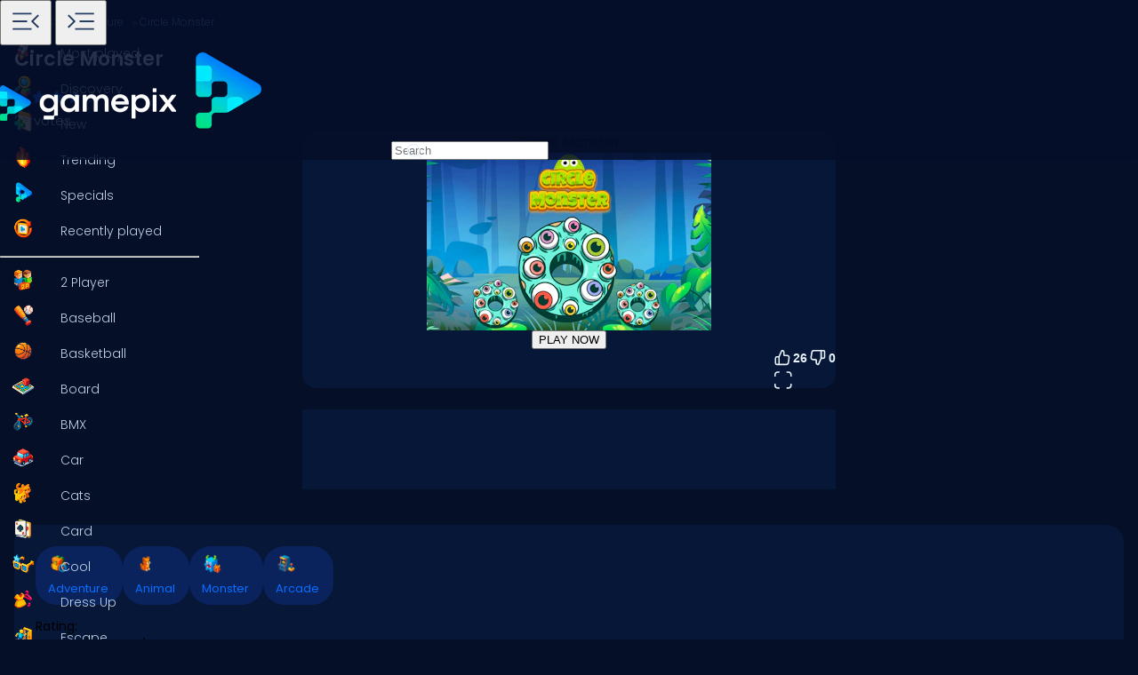

--- FILE ---
content_type: text/html
request_url: https://www.gamepix.com/play/circle-monster
body_size: 12413
content:
<!DOCTYPE html>
<html lang="en">
	<head>
		<meta charset="utf-8" />
		<meta name="viewport" content="width=device-width, initial-scale=1, maximum-scale=5, viewport-fit=cover">
		<link rel="icon" href="../favicon.png" />
		
		<link href="../_app/immutable/assets/GameCover.e2ByQqzo.css" rel="stylesheet">
		<link href="../_app/immutable/assets/ImgIcon.8TWMYEtF.css" rel="stylesheet">
		<link href="../_app/immutable/assets/TagIcon.CbY_vBRK.css" rel="stylesheet">
		<link href="../_app/immutable/assets/styles.BfddgY0_.css" rel="stylesheet">
		<link href="../_app/immutable/assets/2.Cg5EYBZ1.css" rel="stylesheet">
		<link href="../_app/immutable/assets/SkeletonGameCover.Bt6xdc6t.css" rel="stylesheet">
		<link href="../_app/immutable/assets/12.0_RfvR-j.css" rel="stylesheet"><!--1iqk2by--><link rel="preconnect" href="https://fundingchoicesmessages.google.com"/> <link rel="preconnect" href="https://securepubads.g.doubleclick.net"/> <link rel="preconnect" href="https://www.googletagmanager.com"/> <link rel="preconnect" href="https://img.gamepix.com"/> <link rel="preconnect" href="https://play.gamepix.com"/> <link rel="preconnect" href="https://ads.gamepix.com"/> <meta name="mobile-web-app-capable" content="yes"/> <meta name="apple-mobile-web-app-capable" content="yes"/> <meta name="theme-color" content="#2D373F"/> <link rel="manifest" href="/manifest.json"/> <meta name="google-site-verification" content="NcivSBAeMrTQl9W3jzefBYONFWbXbv8YjKRvi0cr_qA"/> <link rel="apple-touch-icon" href="/icons/apple-icon-120x120.png"/> <link rel="apple-touch-icon" sizes="152x152" href="/icons/apple-icon-152x152.png"/> <link rel="apple-touch-icon" sizes="167x167" href="/icons/apple-icon-167x167.png"/> <link rel="apple-touch-icon" sizes="180x180" href="/icons/apple-icon-180x180.png"/> <link rel="icon" type="image/png" sizes="16x16" href="/icons/favicon-16x16.png"/> <link rel="icon" type="image/png" sizes="32x32" href="/icons/favicon-32x32.png"/> <link rel="icon" type="image/png" sizes="96x96" href="/icons/favicon-96x96.png"/> <link rel="icon" type="image/png" sizes="192x192" href="/icons/favicon-192x192.png"/> <script async src="https://fundingchoicesmessages.google.com/i/pub-8435989769185680?ers=1" nonce="ro_3EnKoGMfG7LPUujpRMA"></script> <script nonce="ro_3EnKoGMfG7LPUujpRMA">(function() {function signalGooglefcPresent() {
    if (!window.frames['googlefcPresent']) {
      if (document.body) {const iframe = document.createElement('iframe');
        iframe.style = 'width: 0; height: 0; border: none; z-index: -1000; left: -1000px; top: -1000px;';
        iframe.style.display = 'none'; iframe.name = 'googlefcPresent'; document.body.appendChild(iframe);}
      else {setTimeout(signalGooglefcPresent, 0);}}}signalGooglefcPresent();})();
  </script>  <script>(function(w,d,s,l,i){w[l]=w[l]||[];w[l].push({'gtm.start':
      new Date().getTime(),event:'gtm.js'});var f=d.getElementsByTagName(s)[0],
    j=d.createElement(s),dl=l!='dataLayer'?'&l='+l:'';j.async=true;j.src=
    'https://www.googletagmanager.com/gtm.js?id='+i+dl;f.parentNode.insertBefore(j,f);
  })(window,document,'script','dataLayer','GTM-5ZCRMDZ');</script> <script async src="https://ads.gamepix.com/gpx-main.js"></script><!----><!--150qf08--><meta name="description" content="Want to Play Circle Monster? 🕹️ On GamePix You Can Play Circle Monster for Free. Start Playing Now!"/> <meta name="apple-mobile-web-app-title" content="Circle Monster 🕹️ Play Now on GamePix"/> <!--[--><meta property="gamepix:gid" content="2C890"/><!--]--> <!--[!--><!--]--> <!--[!--><meta name="robots" content="index,follow,max-image-preview:large"/><!--]--> <!----><script type="application/ld+json">{"@context":"https://schema.org","@graph":[{"@type":"ItemPage","@id":"https://www.gamepix.com/play/circle-monster#ItemPage","url":"https://www.gamepix.com/play/circle-monster","name":"Circle Monster 🕹️ Play Now on GamePix","description":"Want to Play Circle Monster? 🕹️ On GamePix You Can Play Circle Monster for Free. Start Playing Now!","inLanguage":"en","breadcrumb":{"@type":"BreadcrumbList","itemListElement":[{"@type":"ListItem","position":1,"item":{"@type":"Thing","@id":"https://www.gamepix.com","name":"Games"}},{"@type":"ListItem","position":2,"item":{"@id":"https://www.gamepix.com/t/adventure","name":"Adventure games"}},{"@type":"ListItem","position":3,"item":{"@id":"https://www.gamepix.com/play/circle-monster","name":"Circle Monster"}}]},"primaryImageOfPage":{"@type":"ImageObject","url":"https://img.gamepix.com/games/circle-monster/cover/circle-monster.png?w=1200&ar=16:10","thumbnailUrl":"https://img.gamepix.com/games/circle-monster/cover/circle-monster.png?w=1200&ar=16:10","image":"https://img.gamepix.com/games/circle-monster/cover/circle-monster.png?w=1200&ar=16:10","contentUrl":"https://img.gamepix.com/games/circle-monster/cover/circle-monster.png?w=1200&ar=16:10","width":"1200","height":"1200"},"thumbnail":{"@type":"ImageObject","url":"https://img.gamepix.com/games/circle-monster/cover/circle-monster.png?w=1200&ar=16:10","thumbnailUrl":"https://img.gamepix.com/games/circle-monster/cover/circle-monster.png?w=1200&ar=16:10","image":"https://img.gamepix.com/games/circle-monster/cover/circle-monster.png?w=1200&ar=16:10","contentUrl":"https://img.gamepix.com/games/circle-monster/cover/circle-monster.png?w=1200&ar=16:10","width":"1200","height":"1200"},"thumbnailUrl":"https://img.gamepix.com/games/circle-monster/cover/circle-monster.png?w=1200&ar=16:10","image":{"@type":"ImageObject","url":"https://img.gamepix.com/games/circle-monster/cover/circle-monster.png?w=1200&ar=16:10","thumbnailUrl":"https://img.gamepix.com/games/circle-monster/cover/circle-monster.png?w=1200&ar=16:10","image":"https://img.gamepix.com/games/circle-monster/cover/circle-monster.png?w=1200&ar=16:10","contentUrl":"https://img.gamepix.com/games/circle-monster/cover/circle-monster.png?w=1200&ar=16:10","width":"1200","height":"1200"},"mainEntity":{"@type":["VideoGame","WebApplication"],"name":"Circle Monster","description":"Want to Play Circle Monster? 🕹️ On GamePix You Can Play Circle Monster for Free. Start Playing Now!","url":"https://www.gamepix.com/play/circle-monster","image":{"@type":"ImageObject","url":"https://img.gamepix.com/games/circle-monster/cover/circle-monster.png?w=1200&ar=16:10","thumbnailUrl":"https://img.gamepix.com/games/circle-monster/cover/circle-monster.png?w=1200&ar=16:10","image":"https://img.gamepix.com/games/circle-monster/cover/circle-monster.png?w=1200&ar=16:10","contentUrl":"https://img.gamepix.com/games/circle-monster/cover/circle-monster.png?w=1200&ar=16:10","width":"1200","height":"1200"},"applicationCategory":"GameApplication","applicationSubCategory":"Adventure games","operatingSystem":"Web Browser","gamePlatform":"Gamepix","availableOnDevice":["Mobile","Tablet","Desktop"],"author":{"@type":"Person","name":"naptechlabs"},"aggregateRating":{"@type":"AggregateRating","bestRating":10,"worstRating":1,"ratingCount":"26","ratingValue":"7"},"offers":{"@type":"Offer","category":"free","price":0,"priceCurrency":"EUR","availability":"https://schema.org/InStock"},"screenshot":{"@type":"ImageObject","url":"https://img.gamepix.com/games/circle-monster/cover/circle-monster.png?w=1200&ar=16:10","thumbnailUrl":"https://img.gamepix.com/games/circle-monster/cover/circle-monster.png?w=1200&ar=16:10","image":"https://img.gamepix.com/games/circle-monster/cover/circle-monster.png?w=1200&ar=16:10","contentUrl":"https://img.gamepix.com/games/circle-monster/cover/circle-monster.png?w=1200&ar=16:10","width":"1200","height":"1200"},"thumbnail":{"@type":"ImageObject","url":"https://img.gamepix.com/games/circle-monster/cover/circle-monster.png?w=1200&ar=16:10","thumbnailUrl":"https://img.gamepix.com/games/circle-monster/cover/circle-monster.png?w=1200&ar=16:10","image":"https://img.gamepix.com/games/circle-monster/cover/circle-monster.png?w=1200&ar=16:10","contentUrl":"https://img.gamepix.com/games/circle-monster/cover/circle-monster.png?w=1200&ar=16:10","width":"1200","height":"1200"},"thumbnailUrl":"https://img.gamepix.com/games/circle-monster/cover/circle-monster.png?w=1200&ar=16:10","datePublished":"2023-02-01","dateModified":"2023-02-01"},"isPartOf":{"@type":"WebSite","@id":"https://gamepix.com#website","name":"Gamepix","url":"https://gamepix.com","description":"Join GamePix, your top choice for free online games! Play instantly from any device, anywhere. Explore classics, popular hits, and exciting new games!","inLanguage":"en","publisher":{"@type":"Organization","@id":"https://gamepix.com/#organization","url":"https://gamepix.com","name":"Gamepix","description":"Join GamePix, your top choice for free online games! Play instantly from any device, anywhere. Explore classics, popular hits, and exciting new games!","logo":"https://www.gamepix.com/images/logo.png","image":"https://www.gamepix.com/images/logo.png","telephone":"+390645473124","email":"info@gamepix.com","brand":{"@type":"Brand","@id":"https://gamepix.com/#brand","name":"Gamepix","slogan":"Play everywhere!"},"contactPoint":{"@type":"ContactPoint","contactType":"User Feedback","url":"https://partners.gamepix.com/contact","email":"info@gamepix.com","telephone":"+390645473124"},"address":{"@type":"PostalAddress","addressCountry":"IT","postalCode":"00185","addressLocality":"Rome","addressRegion":"Rome","streetAddress":"Via Marsala 29h","telephone":"+390645473124"},"location":{"@type":"PostalAddress","addressCountry":"IT","postalCode":"00185","addressLocality":"Rome","addressRegion":"Rome","streetAddress":"Via Marsala 29h","telephone":"+390645473124"},"legalName":"Gamepix Srl","taxID":"12327731001","vatID":"IT12327731001","founder":[{"@type":"Person","name":"Edouard Wawra","gender":"https://schema.org/Male","jobTitle":"Co-Founder","sameAs":"https://www.linkedin.com/in/edouard-wawra-1012aa59/"},{"@type":"Person","name":"Justine Silipo","gender":"https://schema.org/Female","jobTitle":"Co-Founder","sameAs":"https://www.linkedin.com/in/justine-silipo-72aba450/"},{"@type":"Person","name":"Valerio Pullano","gender":"https://schema.org/Male","jobTitle":"Co-Founder","sameAs":"https://www.linkedin.com/in/valeriopullano/"}],"foundingDate":"2013-03-11","sameAs":["https://www.linkedin.com/company/gamepix/","https://www.facebook.com/GamePix","https://www.instagram.com/gamepix/","https://www.tiktok.com/@gamepix","https://www.similarweb.com/website/gamepix.com/","https://www.youtube.com/@Gamepixofficial","https://x.com/gamepix"]}},"datePublished":"2023-02-01","dateModified":"2024-05-28"}]}</script><!----><!----> <!--[!--><!--]--><!----><!--86o092--><link rel="canonical" href="https://www.gamepix.com/play/circle-monster"/> <!--[--><!--[--><link rel="alternate" href="https://www.gamepix.com/play/circle-monster" hreflang="en"/><link rel="alternate" href="https://www.gamepix.com/bg/play/circle-monster" hreflang="bg"/><link rel="alternate" href="https://www.gamepix.com/de/play/circle-monster" hreflang="de"/><link rel="alternate" href="https://www.gamepix.com/el/play/circle-monster" hreflang="el"/><link rel="alternate" href="https://www.gamepix.com/fi/play/circle-monster" hreflang="fi"/><link rel="alternate" href="https://www.gamepix.com/fr/play/circle-monster" hreflang="fr"/><link rel="alternate" href="https://www.gamepix.com/it/play/circle-monster" hreflang="it"/><link rel="alternate" href="https://www.gamepix.com/nl/play/circle-monster" hreflang="nl"/><link rel="alternate" href="https://www.gamepix.com/pl/play/circle-monster" hreflang="pl"/><link rel="alternate" href="https://www.gamepix.com/pt/play/circle-monster" hreflang="pt"/><!--]--> <link rel="alternate" href="https://www.gamepix.com/play/circle-monster" hreflang="x-default"/><!--]--><!----><!--al0nx0--><meta property="og:description" content="Want to Play Circle Monster? 🕹️ On GamePix You Can Play Circle Monster for Free. Start Playing Now!"/> <meta property="og:locale" content="en"/> <meta property="og:image" content="https://img.gamepix.com/games/circle-monster/cover/circle-monster.png?w=1200&amp;ar=16:10"/> <meta property="og:site_name" content="Circle Monster 🕹️ Play Now on GamePix"/> <meta property="og:title" content="Circle Monster 🕹️ Play Now on GamePix"/> <meta property="og:type" content="website"/> <meta property="og:url" content="https://www.gamepix.com/play/circle-monster"/><!----><!--5g8yjf--><meta property="twitter:card" content="summary_large_image"/> <meta property="twitter:description" content="Want to Play Circle Monster? 🕹️ On GamePix You Can Play Circle Monster for Free. Start Playing Now!"/> <meta property="twitter:image" content="https://img.gamepix.com/games/circle-monster/cover/circle-monster.png?w=1200&amp;ar=16:10"/> <meta property="twitter:title" content="Circle Monster 🕹️ Play Now on GamePix"/> <meta property="twitter:url" content="https://www.gamepix.com/play/circle-monster"/><!----><title>Circle Monster 🕹️ Play Now on GamePix</title>
	</head>
	<body data-sveltekit-preload-data="off">
		<!-- End Google Tag Manager (noscript) -->
		<div style="display: contents"><!--[--><!--[--><!----><!--[--><!----><noscript><iframe src="https://www.googletagmanager.com/ns.html?id=GTM-5ZCRMDZ" title="" height="0" width="0" style="display:none;visibility:hidden"></iframe></noscript> <div class="app svelte-1iqk2by"><header class="svelte-1elxaub"><div class="header-content svelte-1elxaub"><div class="header-content-left svelte-1elxaub open"><!--[--><div class="header-menu-button svelte-1elxaub"><button class="menu svelte-1elxaub" aria-label="Toggle side menu"><svg width="42" viewBox="0 -960 960 960" height="42" xmlns="http://www.w3.org/2000/svg" style="--hoverColor: #076EFF; --fill: #253E61; " class="svelte-s8l2cj"><path d="M140.001-260.001v-45.384h488.46v45.384h-488.46Zm647.998-47L613.616-480.615l173.768-172.999L819.999-621 678.845-480.615l141.769 140.999-32.615 32.615ZM140.001-458.924v-45.383h371.537v45.383H140.001Zm0-195.691v-45.384h488.46v45.384h-488.46Z"></path></svg><!----></button> <button class="menu-mobile svelte-1elxaub" aria-label="Toggle side menu"><svg width="42" viewBox="0 -960 960 960" height="42" xmlns="http://www.w3.org/2000/svg" style="--hoverColor: #253E61; --fill: #253E61; transform: rotateY(180deg);" class="svelte-s8l2cj"><path d="M140.001-260.001v-45.384h488.46v45.384h-488.46Zm647.998-47L613.616-480.615l173.768-172.999L819.999-621 678.845-480.615l141.769 140.999-32.615 32.615ZM140.001-458.924v-45.383h371.537v45.383H140.001Zm0-195.691v-45.384h488.46v45.384h-488.46Z"></path></svg><!----></button></div><!--]--></div> <div class="header-content-right svelte-1elxaub"><div class="header-logo svelte-1elxaub"><a href="https://www.gamepix.com" title="gamepix.com" data-sveltekit-reload="" class="svelte-1elxaub"><img class="desktop svelte-1elxaub" src="/_app/immutable/assets/gamepix-logo.4V0FC5DN.png" width="201" height="73" alt="GamePix logo"/> <img class="mobile svelte-1elxaub" src="/_app/immutable/assets/logo.Bw4YJVP8.png" width="100" height="100" alt="GamePix logo"/></a></div> <div class="search-content svelte-1elxaub"><div id="search-input" class="search-input svelte-6us7fi"><svg width="20" viewBox="0 -960 960 960" height="20" xmlns="http://www.w3.org/2000/svg" style="--hoverColor: #E9F2FA; --fill: #E9F2FA; left: 24px; position: absolute;" class="svelte-s8l2cj"><path d="M 440 -240 C 517.333 -240 583.333 -267.167 638 -321.5 C 692.667 -375.833 720 -442 720 -520 C 720 -597.333 692.667 -663.333 638 -718 C 583.333 -772.667 517.333 -800 440 -800 C 362 -800 295.833 -772.667 241.5 -718 C 187.167 -663.333 160 -597.333 160 -520 C 160 -442 187.167 -375.833 241.5 -321.5 C 295.833 -267.167 362 -240 440 -240 Z M 440 -520 Z M 440 -160 C 390 -160 343.167 -169.5 299.5 -188.5 C 255.833 -207.5 217.833 -233.167 185.5 -265.5 C 153.167 -297.833 127.5 -335.833 108.5 -379.5 C 89.5 -423.167 80 -470 80 -520 C 80 -569.333 89.5 -615.833 108.5 -659.5 C 127.5 -703.167 153.167 -741.333 185.5 -774 C 217.833 -806.667 255.833 -832.5 299.5 -851.5 C 343.167 -870.5 390 -880 440 -880 C 489.333 -880 535.833 -870.5 579.5 -851.5 C 623.167 -832.5 661.333 -806.667 694 -774 C 726.667 -741.333 752.5 -703.167 771.5 -659.5 C 790.5 -615.833 800 -569.333 800 -520 C 800 -477.333 793 -437 779 -399 C 765 -361 745.667 -326.333 721 -295 L 880 -136 L 823 -80 L 664 -238 C 632.667 -213.333 598 -194.167 560 -180.5 C 522 -166.833 482 -160 440 -160 Z"></path></svg><!----> <input id="input-search" type="search" placeholder="Search" autocomplete="off" value="" readonly class="svelte-6us7fi"/></div><!----></div></div></div></header> <!--[!--><!--]--><!----><!----> <!--[--><nav class="desktop svelte-mpqqis open"><div class="menu custom-scrollbar svelte-mpqqis"><a href="https://www.gamepix.com/" title="Home" data-sveltekit-reload=""><div class="side-menu-item" role="button" tabindex="0"><div class="icon svelte-4vwb4" style="--imageW: 28; --imageH: 28;"><img alt="Home" loading="lazy" width="28" height="28" src="https://img.gamepix.com/menu/home.png?w=105" class="svelte-4vwb4"/></div><!----> <span>Home</span></div></a><!----> <a href="https://www.gamepix.com/most-played" title="Most played" data-sveltekit-reload=""><div class="side-menu-item" role="button" tabindex="0"><div class="icon svelte-4vwb4" style="--imageW: 28; --imageH: 28;"><img alt="Most played" loading="lazy" width="28" height="28" src="https://img.gamepix.com/menu/most-played.png?w=105" class="svelte-4vwb4"/></div><!----> <span>Most played</span></div></a><!----> <a href="https://www.gamepix.com/discovery" title="Discovery" data-sveltekit-reload=""><div class="side-menu-item" role="button" tabindex="0"><div class="icon svelte-4vwb4" style="--imageW: 28; --imageH: 28;"><img alt="Discovery" loading="lazy" width="28" height="28" src="https://img.gamepix.com/menu/discovery.png?w=105" class="svelte-4vwb4"/></div><!----> <span>Discovery</span></div></a><!----> <a href="https://www.gamepix.com/new" title="New" data-sveltekit-reload=""><div class="side-menu-item" role="button" tabindex="0"><div class="icon svelte-4vwb4" style="--imageW: 28; --imageH: 28;"><img alt="New" loading="lazy" width="28" height="28" src="https://img.gamepix.com/menu/new.png?w=105" class="svelte-4vwb4"/></div><!----> <span>New</span></div></a><!----> <a href="https://www.gamepix.com/trending" title="Trending" data-sveltekit-reload=""><div class="side-menu-item" role="button" tabindex="0"><div class="icon svelte-4vwb4" style="--imageW: 28; --imageH: 28;"><img alt="Trending" loading="lazy" width="28" height="28" src="https://img.gamepix.com/menu/trending.png?w=105" class="svelte-4vwb4"/></div><!----> <span>Trending</span></div></a><!----> <a href="https://www.gamepix.com/specials" title="Specials" data-sveltekit-reload=""><div class="side-menu-item" role="button" tabindex="0"><div class="icon svelte-4vwb4" style="--imageW: 28; --imageH: 28;"><img alt="Specials" loading="lazy" width="28" height="28" src="https://img.gamepix.com/menu/specials.png?w=105" class="svelte-4vwb4"/></div><!----> <span>Specials</span></div></a><!----> <a href="https://www.gamepix.com/recently-played" title="Recently played" data-sveltekit-reload=""><div class="side-menu-item" role="button" tabindex="0"><div class="icon svelte-4vwb4" style="--imageW: 28; --imageH: 28;"><img alt="Recently played" loading="lazy" width="28" height="28" src="https://img.gamepix.com/menu/recently-played.png?w=105" class="svelte-4vwb4"/></div><!----> <span>Recently played</span></div></a><!----> <hr class="svelte-mpqqis"/> <!--[--><a href="https://www.gamepix.com/t/two-player" title="2 Player" data-sveltekit-reload=""><div class="side-menu-item" role="button" tabindex="0"><div class="icon svelte-1c3tiul" style="--imageW: 28; --imageH: 28;"><img alt="2 Player" loading="lazy" width="28" height="28" src="https://img.gamepix.com/tags/two-player/icon/two-player.png?w=105" class="svelte-1c3tiul"/></div><!----> <span>2 Player</span></div></a><a href="https://www.gamepix.com/t/baseball" title="Baseball" data-sveltekit-reload=""><div class="side-menu-item" role="button" tabindex="0"><div class="icon svelte-1c3tiul" style="--imageW: 28; --imageH: 28;"><img alt="Baseball" loading="lazy" width="28" height="28" src="https://img.gamepix.com/tags/baseball/icon/baseball.png?w=105" class="svelte-1c3tiul"/></div><!----> <span>Baseball</span></div></a><a href="https://www.gamepix.com/t/basketball" title="Basketball" data-sveltekit-reload=""><div class="side-menu-item" role="button" tabindex="0"><div class="icon svelte-1c3tiul" style="--imageW: 28; --imageH: 28;"><img alt="Basketball" loading="lazy" width="28" height="28" src="https://img.gamepix.com/tags/basketball/icon/basketball.png?w=105" class="svelte-1c3tiul"/></div><!----> <span>Basketball</span></div></a><a href="https://www.gamepix.com/t/board" title="Board" data-sveltekit-reload=""><div class="side-menu-item" role="button" tabindex="0"><div class="icon svelte-1c3tiul" style="--imageW: 28; --imageH: 28;"><img alt="Board" loading="lazy" width="28" height="28" src="https://img.gamepix.com/tags/board/icon/board.png?w=105" class="svelte-1c3tiul"/></div><!----> <span>Board</span></div></a><a href="https://www.gamepix.com/t/bmx" title="BMX" data-sveltekit-reload=""><div class="side-menu-item" role="button" tabindex="0"><div class="icon svelte-1c3tiul" style="--imageW: 28; --imageH: 28;"><img alt="BMX" loading="lazy" width="28" height="28" src="https://img.gamepix.com/tags/bmx/icon/bmx.png?w=105" class="svelte-1c3tiul"/></div><!----> <span>BMX</span></div></a><a href="https://www.gamepix.com/t/car" title="Car" data-sveltekit-reload=""><div class="side-menu-item" role="button" tabindex="0"><div class="icon svelte-1c3tiul" style="--imageW: 28; --imageH: 28;"><img alt="Car" loading="lazy" width="28" height="28" src="https://img.gamepix.com/tags/car/icon/car.png?w=105" class="svelte-1c3tiul"/></div><!----> <span>Car</span></div></a><a href="https://www.gamepix.com/t/cats" title="Cats" data-sveltekit-reload=""><div class="side-menu-item" role="button" tabindex="0"><div class="icon svelte-1c3tiul" style="--imageW: 28; --imageH: 28;"><img alt="Cats" loading="lazy" width="28" height="28" src="https://img.gamepix.com/tags/cats/icon/cats.png?w=105" class="svelte-1c3tiul"/></div><!----> <span>Cats</span></div></a><a href="https://www.gamepix.com/t/card" title="Card" data-sveltekit-reload=""><div class="side-menu-item" role="button" tabindex="0"><div class="icon svelte-1c3tiul" style="--imageW: 28; --imageH: 28;"><img alt="Card" loading="lazy" width="28" height="28" src="https://img.gamepix.com/tags/card/icon/card.png?w=105" class="svelte-1c3tiul"/></div><!----> <span>Card</span></div></a><a href="https://www.gamepix.com/t/cool" title="Cool" data-sveltekit-reload=""><div class="side-menu-item" role="button" tabindex="0"><div class="icon svelte-1c3tiul" style="--imageW: 28; --imageH: 28;"><img alt="Cool" loading="lazy" width="28" height="28" src="https://img.gamepix.com/tags/cool/icon/cool.png?w=105" class="svelte-1c3tiul"/></div><!----> <span>Cool</span></div></a><a href="https://www.gamepix.com/t/dress-up" title="Dress Up" data-sveltekit-reload=""><div class="side-menu-item" role="button" tabindex="0"><div class="icon svelte-1c3tiul" style="--imageW: 28; --imageH: 28;"><img alt="Dress Up" loading="lazy" width="28" height="28" src="https://img.gamepix.com/tags/dress-up/icon/dress-up.png?w=105" class="svelte-1c3tiul"/></div><!----> <span>Dress Up</span></div></a><a href="https://www.gamepix.com/t/escape" title="Escape" data-sveltekit-reload=""><div class="side-menu-item" role="button" tabindex="0"><div class="icon svelte-1c3tiul" style="--imageW: 28; --imageH: 28;"><img alt="Escape" loading="lazy" width="28" height="28" src="https://img.gamepix.com/tags/escape/icon/escape.png?w=105" class="svelte-1c3tiul"/></div><!----> <span>Escape</span></div></a><a href="https://www.gamepix.com/t/fighting" title="Fighting" data-sveltekit-reload=""><div class="side-menu-item" role="button" tabindex="0"><div class="icon svelte-1c3tiul" style="--imageW: 28; --imageH: 28;"><img alt="Fighting" loading="lazy" width="28" height="28" src="https://img.gamepix.com/tags/fighting/icon/fighting.png?w=105" class="svelte-1c3tiul"/></div><!----> <span>Fighting</span></div></a><a href="https://www.gamepix.com/t/flash" title="Flash" data-sveltekit-reload=""><div class="side-menu-item" role="button" tabindex="0"><div class="icon svelte-1c3tiul" style="--imageW: 28; --imageH: 28;"><img alt="Flash" loading="lazy" width="28" height="28" src="https://img.gamepix.com/tags/flash/icon/flash.png?w=105" class="svelte-1c3tiul"/></div><!----> <span>Flash</span></div></a><a href="https://www.gamepix.com/t/fun" title="Fun" data-sveltekit-reload=""><div class="side-menu-item" role="button" tabindex="0"><div class="icon svelte-1c3tiul" style="--imageW: 28; --imageH: 28;"><img alt="Fun" loading="lazy" width="28" height="28" src="https://img.gamepix.com/tags/fun/icon/fun.png?w=105" class="svelte-1c3tiul"/></div><!----> <span>Fun</span></div></a><a href="https://www.gamepix.com/t/gun" title="Gun" data-sveltekit-reload=""><div class="side-menu-item" role="button" tabindex="0"><div class="icon svelte-1c3tiul" style="--imageW: 28; --imageH: 28;"><img alt="Gun" loading="lazy" width="28" height="28" src="https://img.gamepix.com/tags/gun/icon/gun.png?w=105" class="svelte-1c3tiul"/></div><!----> <span>Gun</span></div></a><a href="https://www.gamepix.com/t/io" title=".io" data-sveltekit-reload=""><div class="side-menu-item" role="button" tabindex="0"><div class="icon svelte-1c3tiul" style="--imageW: 28; --imageH: 28;"><img alt=".io" loading="lazy" width="28" height="28" src="https://img.gamepix.com/tags/io/icon/io.png?w=105" class="svelte-1c3tiul"/></div><!----> <span>.io</span></div></a><a href="https://www.gamepix.com/t/kids" title="Kids" data-sveltekit-reload=""><div class="side-menu-item" role="button" tabindex="0"><div class="icon svelte-1c3tiul" style="--imageW: 28; --imageH: 28;"><img alt="Kids" loading="lazy" width="28" height="28" src="https://img.gamepix.com/tags/kids/icon/kids.png?w=105" class="svelte-1c3tiul"/></div><!----> <span>Kids</span></div></a><a href="https://www.gamepix.com/t/mahjong" title="Mahjong" data-sveltekit-reload=""><div class="side-menu-item" role="button" tabindex="0"><div class="icon svelte-1c3tiul" style="--imageW: 28; --imageH: 28;"><img alt="Mahjong" loading="lazy" width="28" height="28" src="https://img.gamepix.com/tags/mahjong/icon/mahjong.png?w=105" class="svelte-1c3tiul"/></div><!----> <span>Mahjong</span></div></a><a href="https://www.gamepix.com/t/mario" title="Mario" data-sveltekit-reload=""><div class="side-menu-item" role="button" tabindex="0"><div class="icon svelte-1c3tiul" style="--imageW: 28; --imageH: 28;"><img alt="Mario" loading="lazy" width="28" height="28" src="https://img.gamepix.com/tags/mario/icon/mario.png?w=105" class="svelte-1c3tiul"/></div><!----> <span>Mario</span></div></a><a href="https://www.gamepix.com/t/math" title="Math" data-sveltekit-reload=""><div class="side-menu-item" role="button" tabindex="0"><div class="icon svelte-1c3tiul" style="--imageW: 28; --imageH: 28;"><img alt="Math" loading="lazy" width="28" height="28" src="https://img.gamepix.com/tags/math/icon/math.png?w=105" class="svelte-1c3tiul"/></div><!----> <span>Math</span></div></a><a href="https://www.gamepix.com/t/puzzle" title="Puzzle" data-sveltekit-reload=""><div class="side-menu-item" role="button" tabindex="0"><div class="icon svelte-1c3tiul" style="--imageW: 28; --imageH: 28;"><img alt="Puzzle" loading="lazy" width="28" height="28" src="https://img.gamepix.com/tags/puzzle/icon/puzzle.png?w=105" class="svelte-1c3tiul"/></div><!----> <span>Puzzle</span></div></a><a href="https://www.gamepix.com/t/racing" title="Racing" data-sveltekit-reload=""><div class="side-menu-item" role="button" tabindex="0"><div class="icon svelte-1c3tiul" style="--imageW: 28; --imageH: 28;"><img alt="Racing" loading="lazy" width="28" height="28" src="https://img.gamepix.com/tags/racing/icon/racing.png?w=105" class="svelte-1c3tiul"/></div><!----> <span>Racing</span></div></a><a href="https://www.gamepix.com/t/rpg" title="RPG" data-sveltekit-reload=""><div class="side-menu-item" role="button" tabindex="0"><div class="icon svelte-1c3tiul" style="--imageW: 28; --imageH: 28;"><img alt="RPG" loading="lazy" width="28" height="28" src="https://img.gamepix.com/tags/rpg/icon/rpg.png?w=105" class="svelte-1c3tiul"/></div><!----> <span>RPG</span></div></a><a href="https://www.gamepix.com/t/shooter" title="Shooter" data-sveltekit-reload=""><div class="side-menu-item" role="button" tabindex="0"><div class="icon svelte-1c3tiul" style="--imageW: 28; --imageH: 28;"><img alt="Shooter" loading="lazy" width="28" height="28" src="https://img.gamepix.com/tags/shooter/icon/shooter.png?w=105" class="svelte-1c3tiul"/></div><!----> <span>Shooter</span></div></a><a href="https://www.gamepix.com/t/solitaire" title="Solitaire" data-sveltekit-reload=""><div class="side-menu-item" role="button" tabindex="0"><div class="icon svelte-1c3tiul" style="--imageW: 28; --imageH: 28;"><img alt="Solitaire" loading="lazy" width="28" height="28" src="https://img.gamepix.com/tags/solitaire/icon/solitaire.png?w=105" class="svelte-1c3tiul"/></div><!----> <span>Solitaire</span></div></a><a href="https://www.gamepix.com/t/snake" title="Snake" data-sveltekit-reload=""><div class="side-menu-item" role="button" tabindex="0"><div class="icon svelte-1c3tiul" style="--imageW: 28; --imageH: 28;"><img alt="Snake" loading="lazy" width="28" height="28" src="https://img.gamepix.com/tags/snake/icon/snake.png?w=105" class="svelte-1c3tiul"/></div><!----> <span>Snake</span></div></a><a href="https://www.gamepix.com/t/soccer" title="Soccer" data-sveltekit-reload=""><div class="side-menu-item" role="button" tabindex="0"><div class="icon svelte-1c3tiul" style="--imageW: 28; --imageH: 28;"><img alt="Soccer" loading="lazy" width="28" height="28" src="https://img.gamepix.com/tags/soccer/icon/soccer.png?w=105" class="svelte-1c3tiul"/></div><!----> <span>Soccer</span></div></a><a href="https://www.gamepix.com/t/war" title="War" data-sveltekit-reload=""><div class="side-menu-item" role="button" tabindex="0"><div class="icon svelte-1c3tiul" style="--imageW: 28; --imageH: 28;"><img alt="War" loading="lazy" width="28" height="28" src="https://img.gamepix.com/tags/war/icon/war.png?w=105" class="svelte-1c3tiul"/></div><!----> <span>War</span></div></a><a href="https://www.gamepix.com/t/word" title="Word" data-sveltekit-reload=""><div class="side-menu-item" role="button" tabindex="0"><div class="icon svelte-1c3tiul" style="--imageW: 28; --imageH: 28;"><img alt="Word" loading="lazy" width="28" height="28" src="https://img.gamepix.com/tags/word/icon/word.png?w=105" class="svelte-1c3tiul"/></div><!----> <span>Word</span></div></a><a href="https://www.gamepix.com/t/zombie" title="Zombie" data-sveltekit-reload=""><div class="side-menu-item" role="button" tabindex="0"><div class="icon svelte-1c3tiul" style="--imageW: 28; --imageH: 28;"><img alt="Zombie" loading="lazy" width="28" height="28" src="https://img.gamepix.com/tags/zombie/icon/zombie.png?w=105" class="svelte-1c3tiul"/></div><!----> <span>Zombie</span></div></a><!--]--> <hr class="svelte-mpqqis"/> <a href="https://www.gamepix.com/tags" title="All tags" data-sveltekit-reload="true"><div class="side-menu-item" role="button" tabindex="0"><!--[--><div class="icon svelte-4vwb4" style="--imageW: 28; --imageH: 28;"><img alt="All tags" loading="lazy" width="28" height="28" src="https://img.gamepix.com/menu/tags.png?w=105" class="svelte-4vwb4"/></div><!--]--> <span>All tags</span></div></a><!----> <hr class="svelte-mpqqis"/> <div class="dropdown svelte-187jco"><button class="dropdown-button svelte-187jco"><!--[!--><div class="icon svelte-4vwb4" style="--imageW: 28; --imageH: 28;"><img alt="languages" loading="lazy" width="28" height="28" src="https://img.gamepix.com/menu/languages.png?w=105" class="svelte-4vwb4"/></div><!--]--> <span>English</span></button> <div class="dropdown-content  svelte-187jco"><!--[--><a href="https://www.gamepix.com/play/circle-monster" data-sveltekit-reload=""><button class="dropdown-item svelte-187jco selected"><span class="svelte-187jco">en</span>English</button></a><a href="https://www.gamepix.com/bg/play/circle-monster" data-sveltekit-reload=""><button class="dropdown-item svelte-187jco"><span class="svelte-187jco">bg</span>Български</button></a><a href="https://www.gamepix.com/de/play/circle-monster" data-sveltekit-reload=""><button class="dropdown-item svelte-187jco"><span class="svelte-187jco">de</span>Deutsch</button></a><a href="https://www.gamepix.com/el/play/circle-monster" data-sveltekit-reload=""><button class="dropdown-item svelte-187jco"><span class="svelte-187jco">el</span>Ελληνικά</button></a><a href="https://www.gamepix.com/fi/play/circle-monster" data-sveltekit-reload=""><button class="dropdown-item svelte-187jco"><span class="svelte-187jco">fi</span>Suomi</button></a><a href="https://www.gamepix.com/fr/play/circle-monster" data-sveltekit-reload=""><button class="dropdown-item svelte-187jco"><span class="svelte-187jco">fr</span>Français</button></a><a href="https://www.gamepix.com/it/play/circle-monster" data-sveltekit-reload=""><button class="dropdown-item svelte-187jco"><span class="svelte-187jco">it</span>Italiano</button></a><a href="https://www.gamepix.com/nl/play/circle-monster" data-sveltekit-reload=""><button class="dropdown-item svelte-187jco"><span class="svelte-187jco">nl</span>Nederlands</button></a><a href="https://www.gamepix.com/pl/play/circle-monster" data-sveltekit-reload=""><button class="dropdown-item svelte-187jco"><span class="svelte-187jco">pl</span>Polski</button></a><a href="https://www.gamepix.com/pt/play/circle-monster" data-sveltekit-reload=""><button class="dropdown-item svelte-187jco"><span class="svelte-187jco">pt</span>Português</button></a><!--]--></div></div><!----> <div class="footer svelte-mpqqis"><a href="https://partners.gamepix.com" title="About us" target="_blank" rel="noopener noreferrer nofollow" data-sveltekit-reload="true"><div class="side-menu-item small" role="button" tabindex="0"><!--[!--><!--]--> <span>About us</span></div></a><!----> <a href="https://partners.gamepix.com/contact" title="Contact us" target="_blank" rel="noopener noreferrer nofollow" data-sveltekit-reload="true"><div class="side-menu-item small" role="button" tabindex="0"><!--[!--><!--]--> <span>Contact us</span></div></a><!----> <a href="https://www.gamepix.com/privacy-cookie" title="Privacy" data-sveltekit-reload="true"><div class="side-menu-item small" role="button" tabindex="0"><!--[!--><!--]--> <span>Privacy</span></div></a><!----> <div class="social svelte-1qn2yqa"><!--[--><a href="https://www.facebook.com/GamePix" title="Facebook" target="_blank" rel="noopener noreferrer nofollow me" class="svelte-1qn2yqa"><div class="side-menu-item-footer svelte-1qn2yqa" role="button" tabindex="0" aria-label="Click"><svg width="28" viewBox="0 0 24 24" height="28" xmlns="http://www.w3.org/2000/svg" style="--hoverColor: #076EFF; --fill: #6B95CD; " class="svelte-s8l2cj"><path d="M5 3h14a2 2 0 0 1 2 2v14a2 2 0 0 1-2 2H5a2 2 0 0 1-2-2V5a2 2 0 0 1 2-2m13 2h-2.5A3.5 3.5 0 0 0 12 8.5V11h-2v3h2v7h3v-7h3v-3h-3V9a1 1 0 0 1 1-1h2V5z"></path></svg><!----></div></a><a href="https://www.instagram.com/gamepix/" title="Instagram" target="_blank" rel="noopener noreferrer nofollow me" class="svelte-1qn2yqa"><div class="side-menu-item-footer svelte-1qn2yqa" role="button" tabindex="0" aria-label="Click"><svg width="28" viewBox="0 0 24 24" height="28" xmlns="http://www.w3.org/2000/svg" style="--hoverColor: #076EFF; --fill: #6B95CD; " class="svelte-s8l2cj"><path d="M7.8 2h8.4C19.4 2 22 4.6 22 7.8v8.4a5.8 5.8 0 0 1-5.8 5.8H7.8C4.6 22 2 19.4 2 16.2V7.8A5.8 5.8 0 0 1 7.8 2m-.2 2A3.6 3.6 0 0 0 4 7.6v8.8C4 18.39 5.61 20 7.6 20h8.8a3.6 3.6 0 0 0 3.6-3.6V7.6C20 5.61 18.39 4 16.4 4H7.6m9.65 1.5a1.25 1.25 0 0 1 1.25 1.25A1.25 1.25 0 0 1 17.25 8 1.25 1.25 0 0 1 16 6.75a1.25 1.25 0 0 1 1.25-1.25M12 7a5 5 0 0 1 5 5 5 5 0 0 1-5 5 5 5 0 0 1-5-5 5 5 0 0 1 5-5m0 2a3 3 0 0 0-3 3 3 3 0 0 0 3 3 3 3 0 0 0 3-3 3 3 0 0 0-3-3z"></path></svg><!----></div></a><a href="https://it.linkedin.com/company/gamepix" title="LinkedIn" target="_blank" rel="noopener noreferrer nofollow me" class="svelte-1qn2yqa"><div class="side-menu-item-footer svelte-1qn2yqa" role="button" tabindex="0" aria-label="Click"><svg width="28" viewBox="0 0 24 24" height="28" xmlns="http://www.w3.org/2000/svg" style="--hoverColor: #076EFF; --fill: #6B95CD; " class="svelte-s8l2cj"><path d="M19 3a2 2 0 0 1 2 2v14a2 2 0 0 1-2 2H5a2 2 0 0 1-2-2V5a2 2 0 0 1 2-2h14m-.5 15.5v-5.3a3.26 3.26 0 0 0-3.26-3.26c-.85 0-1.84.52-2.32 1.3v-1.11h-2.79v8.37h2.79v-4.93c0-.77.62-1.4 1.39-1.4a1.4 1.4 0 0 1 1.4 1.4v4.93h2.79M6.88 8.56a1.68 1.68 0 0 0 1.68-1.68c0-.93-.75-1.69-1.68-1.69a1.69 1.69 0 0 0-1.69 1.69c0 .93.76 1.68 1.69 1.68m1.39 9.94v-8.37H5.5v8.37h2.77z"></path></svg><!----></div></a><a href="https://www.tiktok.com/@gamepix" title="TikTok" target="_blank" rel="noopener noreferrer nofollow me" class="svelte-1qn2yqa"><div class="side-menu-item-footer svelte-1qn2yqa" role="button" tabindex="0" aria-label="Click"><svg width="28" viewBox="0 0 24 24" height="28" xmlns="http://www.w3.org/2000/svg" style="--hoverColor: #076EFF; --fill: #6B95CD; " class="svelte-s8l2cj"><path d="M19.589 6.686a4.793 4.793 0 0 1-3.77-4.245V2h-3.445v13.672a2.896 2.896 0 0 1-5.201 1.743l-.002-.001.002.001a2.895 2.895 0 0 1 3.183-4.51v-3.5a6.329 6.329 0 0 0-5.394 10.692 6.33 6.33 0 0 0 10.857-4.424V8.687a8.182 8.182 0 0 0 4.773 1.526V6.79a4.831 4.831 0 0 1-1.003-.104z"></path></svg><!----></div></a><a href="https://www.youtube.com/@Gamepixofficial" title="YouTube" target="_blank" rel="noopener noreferrer nofollow me" class="svelte-1qn2yqa"><div class="side-menu-item-footer svelte-1qn2yqa" role="button" tabindex="0" aria-label="Click"><svg width="28" viewBox="0 0 24 24" height="28" xmlns="http://www.w3.org/2000/svg" style="--hoverColor: #076EFF; --fill: #6B95CD; " class="svelte-s8l2cj"><path d="M10 15l5.19-3L10 9v6m11.56-7.83c.13.47.22 1.1.28 1.9.07.8.1 1.49.1 2.09L22 12c0 2.19-.16 3.8-.44 4.83-.25.9-.83 1.48-1.73 1.73-.47.13-1.33.22-2.65.28-1.3.07-2.49.1-3.59.1L12 19c-4.19 0-6.8-.16-7.83-.44-.9-.25-1.48-.83-1.73-1.73-.13-.47-.22-1.1-.28-1.9-.07-.8-.1-1.49-.1-2.09L2 12c0-2.19.16-3.8.44-4.83.25-.9.83-1.48 1.73-1.73.47-.13 1.33-.22 2.65-.28 1.3-.07 2.49-.1 3.59-.1L12 5c4.19 0 6.8.16 7.83.44.9.25 1.48.83 1.73 1.73z"></path></svg><!----></div></a><a href="https://x.com/gamepix" title="X" target="_blank" rel="noopener noreferrer nofollow me" class="svelte-1qn2yqa"><div class="side-menu-item-footer svelte-1qn2yqa" role="button" tabindex="0" aria-label="Click"><svg width="28" viewBox="0 0 24 24" height="28" xmlns="http://www.w3.org/2000/svg" style="--hoverColor: #076EFF; --fill: #6B95CD; " class="svelte-s8l2cj"><path d="M18.244 2.25h3.308l-7.227 8.26 8.502 11.24H16.17l-5.214-6.817L4.99 21.75H1.68l7.73-8.835L1.254 2.25H8.08l4.713 6.231zm-1.161 17.52h1.833L7.084 4.126H5.117z"></path></svg><!----></div></a><!--]--></div><!----> <p id="gamepix-info" class="dark svelte-mpqqis">GamePix s.r.l.<br/> Via Marsala 29h<br/> 0185 Rome, Italy<br/> VAT: 12327731001<br/> REA: RM-1365971</p> <p id="copyright" class="svelte-mpqqis">© 2025 GamePix</p></div></div></nav> <div class="backdrop svelte-mpqqis" role="button" tabindex="0"></div><!--]--> <main class="svelte-1iqk2by"><div id="main-content" class="desktop svelte-1iqk2by open"><!----><!----> <!----> <!----> <div class="page desktop svelte-150qf08"><!--[!--><div class="player-container svelte-150qf08"><div class="container-left svelte-150qf08"><!--[!--><div class="game-play-header svelte-pomt7o"><ul class="text-breadcrumb"><li><a href="https://www.gamepix.com" title="Games" data-sveltekit-reload="">Games</a></li> <!--[--><li><a href="https://www.gamepix.com/t/adventure" title="Adventure games" data-sveltekit-reload="">Adventure</a></li><!--]--> <li>Circle Monster</li></ul> <div class="content svelte-pomt7o"><h1 class="title play-page-title svelte-pomt7o">Circle Monster</h1> <div class="rating svelte-pomt7o"><div class="stars svelte-pomt7o"><svg width="16" viewBox="0 0 12 11" height="16" xmlns="http://www.w3.org/2000/svg" style="--hoverColor: #076EFF; --fill: #076EFF; " class="svelte-s8l2cj"><path d="M5.04894 0.927049C5.3483 0.00573826 6.6517 0.00573993 6.95106 0.927051L7.5716 2.83688C7.70547 3.2489 8.08943 3.52786 8.52265 3.52786H10.5308C11.4995 3.52786 11.9023 4.76748 11.1186 5.33688L9.49395 6.51722C9.14347 6.77187 8.99681 7.22323 9.13068 7.63525L9.75122 9.54508C10.0506 10.4664 8.9961 11.2325 8.21238 10.6631L6.58778 9.48278C6.2373 9.22813 5.7627 9.22814 5.41221 9.48278L3.78761 10.6631C3.0039 11.2325 1.94942 10.4664 2.24878 9.54508L2.86932 7.63526C3.00319 7.22323 2.85653 6.77186 2.50604 6.51722L0.881445 5.33688C0.0977311 4.76748 0.500508 3.52786 1.46923 3.52786H3.47735C3.91057 3.52786 4.29453 3.2489 4.4284 2.83688L5.04894 0.927049Z"></path></svg><!----> <svg width="16" viewBox="0 0 12 11" height="16" xmlns="http://www.w3.org/2000/svg" style="--hoverColor: #076EFF; --fill: #076EFF; " class="svelte-s8l2cj"><path d="M5.04894 0.927049C5.3483 0.00573826 6.6517 0.00573993 6.95106 0.927051L7.5716 2.83688C7.70547 3.2489 8.08943 3.52786 8.52265 3.52786H10.5308C11.4995 3.52786 11.9023 4.76748 11.1186 5.33688L9.49395 6.51722C9.14347 6.77187 8.99681 7.22323 9.13068 7.63525L9.75122 9.54508C10.0506 10.4664 8.9961 11.2325 8.21238 10.6631L6.58778 9.48278C6.2373 9.22813 5.7627 9.22814 5.41221 9.48278L3.78761 10.6631C3.0039 11.2325 1.94942 10.4664 2.24878 9.54508L2.86932 7.63526C3.00319 7.22323 2.85653 6.77186 2.50604 6.51722L0.881445 5.33688C0.0977311 4.76748 0.500508 3.52786 1.46923 3.52786H3.47735C3.91057 3.52786 4.29453 3.2489 4.4284 2.83688L5.04894 0.927049Z"></path></svg><!----> <svg width="16" viewBox="0 0 12 11" height="16" xmlns="http://www.w3.org/2000/svg" style="--hoverColor: #076EFF; --fill: #076EFF; " class="svelte-s8l2cj"><path d="M5.04894 0.927049C5.3483 0.00573826 6.6517 0.00573993 6.95106 0.927051L7.5716 2.83688C7.70547 3.2489 8.08943 3.52786 8.52265 3.52786H10.5308C11.4995 3.52786 11.9023 4.76748 11.1186 5.33688L9.49395 6.51722C9.14347 6.77187 8.99681 7.22323 9.13068 7.63525L9.75122 9.54508C10.0506 10.4664 8.9961 11.2325 8.21238 10.6631L6.58778 9.48278C6.2373 9.22813 5.7627 9.22814 5.41221 9.48278L3.78761 10.6631C3.0039 11.2325 1.94942 10.4664 2.24878 9.54508L2.86932 7.63526C3.00319 7.22323 2.85653 6.77186 2.50604 6.51722L0.881445 5.33688C0.0977311 4.76748 0.500508 3.52786 1.46923 3.52786H3.47735C3.91057 3.52786 4.29453 3.2489 4.4284 2.83688L5.04894 0.927049Z"></path></svg><!----> <svg width="16" viewBox="0 0 12 11" height="16" xmlns="http://www.w3.org/2000/svg" style="--hoverColor: #076EFF; --fill: #076EFF; " class="svelte-s8l2cj"><path d="M5.04894 0.927049C5.3483 0.00573826 6.6517 0.00573993 6.95106 0.927051L7.5716 2.83688C7.70547 3.2489 8.08943 3.52786 8.52265 3.52786H10.5308C11.4995 3.52786 11.9023 4.76748 11.1186 5.33688L9.49395 6.51722C9.14347 6.77187 8.99681 7.22323 9.13068 7.63525L9.75122 9.54508C10.0506 10.4664 8.9961 11.2325 8.21238 10.6631L6.58778 9.48278C6.2373 9.22813 5.7627 9.22814 5.41221 9.48278L3.78761 10.6631C3.0039 11.2325 1.94942 10.4664 2.24878 9.54508L2.86932 7.63526C3.00319 7.22323 2.85653 6.77186 2.50604 6.51722L0.881445 5.33688C0.0977311 4.76748 0.500508 3.52786 1.46923 3.52786H3.47735C3.91057 3.52786 4.29453 3.2489 4.4284 2.83688L5.04894 0.927049Z"></path></svg><!----> <svg width="16" viewBox="0 0 12 11" height="16" xmlns="http://www.w3.org/2000/svg" style="--hoverColor: #253E61; --fill: #253E61; " class="svelte-s8l2cj"><path d="M5.04894 0.927049C5.3483 0.00573826 6.6517 0.00573993 6.95106 0.927051L7.5716 2.83688C7.70547 3.2489 8.08943 3.52786 8.52265 3.52786H10.5308C11.4995 3.52786 11.9023 4.76748 11.1186 5.33688L9.49395 6.51722C9.14347 6.77187 8.99681 7.22323 9.13068 7.63525L9.75122 9.54508C10.0506 10.4664 8.9961 11.2325 8.21238 10.6631L6.58778 9.48278C6.2373 9.22813 5.7627 9.22814 5.41221 9.48278L3.78761 10.6631C3.0039 11.2325 1.94942 10.4664 2.24878 9.54508L2.86932 7.63526C3.00319 7.22323 2.85653 6.77186 2.50604 6.51722L0.881445 5.33688C0.0977311 4.76748 0.500508 3.52786 1.46923 3.52786H3.47735C3.91057 3.52786 4.29453 3.2489 4.4284 2.83688L5.04894 0.927049Z"></path></svg><!----></div> <p class="votes svelte-pomt7o">26 votes</p></div></div></div><!----> <!--[--><div class="game-iframe-container svelte-1nxov3f"><div class="game-iframe-container-left svelte-1nxov3f"><div id="gpx-banner-left" class="adv-container svelte-1nxov3f"></div></div> <div class="game-iframe-container-right svelte-1nxov3f"><div id="game-iframe-desktop" class="svelte-1nxov3f"><div class="game-iframe desktop svelte-1vjnb2y"><div class="background svelte-1vjnb2y" style="background-image: url(https://img.gamepix.com/games/circle-monster/cover/circle-monster.png?w=320&amp;ar=16:10)"></div> <div class="main-content svelte-1vjnb2y"><!--[!--><div class="game-iframe-item svelte-zht7jj"><!--[!--><!--[!--><!--]--> <span class="title svelte-zht7jj">Circle Monster</span><!--]--> <img alt="Circle Monster" width="320" height="200" src="https://img.gamepix.com/games/circle-monster/cover/circle-monster.png?w=320&amp;ar=16:10" class="svelte-zht7jj"/> <!--[!--><button id="play-button" class="play-now-button ripple svelte-zht7jj" title="Play Now">PLAY NOW</button><!--]--></div><!--]--> <!--[!--><!--]--> <!--[!--><!--]--> <!--[!--><!--]--></div></div><!----> <div class="footer svelte-11nnrw3"><div class="actions svelte-11nnrw3"><!----><div class="game-actions-left desktop svelte-fv1m9p"><button class="item success svelte-1rwg1q6" title="Vote up"><svg width="24" viewBox="0 0 24 24" height="24" xmlns="http://www.w3.org/2000/svg" style="--hoverColor: #00E579; --fill: #E9F2FA; " class="svelte-s8l2cj stroke"><path d="M18.6958 17.3944C18.5193 18.5411 17.5327 19.3876 16.3725 19.3876H5.85248C4.98701 19.3876 4.2854 18.686 4.2854 17.8205V12.3357C4.2854 11.4703 4.98701 10.7687 5.85248 10.7687H7.6939C8.00354 10.7687 8.28415 10.5863 8.4099 10.3033L11.1673 4.09926C11.2706 3.86668 11.5013 3.7168 11.7558 3.7168C12.8229 3.7168 13.6879 4.58182 13.6879 5.64888V8.41803C13.6879 8.85077 14.0387 9.20157 14.4714 9.20157H17.2163C18.6569 9.20157 19.7586 10.4857 19.5396 11.9096L18.6958 17.3944ZM8.20312 19.3876V10.7686"></path></svg><!----> <!--[-->26<!--]--></button><!----> <button class="item warning svelte-1rwg1q6" title="Vote down"><svg width="24" viewBox="0 0 24 24" height="24" xmlns="http://www.w3.org/2000/svg" style="--hoverColor: #FEB62B; --fill: #E9F2FA; " class="svelte-s8l2cj stroke"><path d="M5.15703 5.70997C5.33344 4.56326 6.32011 3.71678 7.48031 3.71678H18.0003C18.8658 3.71678 19.5674 4.41839 19.5674 5.28386V10.7686C19.5674 11.6341 18.8658 12.3357 18.0003 12.3357H16.1589C15.8492 12.3357 15.5686 12.5181 15.4429 12.801L12.6855 19.0051C12.5821 19.2377 12.3515 19.3876 12.097 19.3876C11.0299 19.3876 10.1649 18.5225 10.1649 17.4555V14.6863C10.1649 14.2536 9.81411 13.9028 9.38137 13.9028H6.6365C5.19584 13.9028 4.09415 12.6187 4.31321 11.1947L5.15703 5.70997ZM15.6497 3.71682V12.3358"></path></svg><!----> <!--[-->0<!--]--></button><!----></div> <!--[--><div class="game-actions-right"><button class="item default svelte-1rwg1q6" title="Open fullscreen"><svg width="24" viewBox="0 0 24 24" height="24" xmlns="http://www.w3.org/2000/svg" style="--hoverColor: #076EFF; --fill: #E9F2FA; " class="svelte-s8l2cj stroke"><path d="M8.75977 3.91707L8.55977 3.91702C6.87961 3.91658 6.03953 3.91636 5.39771 4.24318C4.83315 4.53065 4.37409 4.98947 4.08632 5.55388C3.75917 6.19554 3.75896 7.03561 3.75852 8.71577L3.75847 8.91577M8.7551 21.9171L8.5551 21.917C6.87494 21.9166 6.03486 21.9164 5.39321 21.5892C4.8288 21.3014 4.36997 20.8424 4.0825 20.2778C3.75569 19.636 3.75591 18.7959 3.75634 17.1158L3.75639 16.9158M21.7585 8.92044L21.7585 8.72044C21.759 7.04028 21.7592 6.2002 21.4324 5.55838C21.1449 4.99382 20.6861 4.53476 20.1217 4.247C19.48 3.91985 18.6399 3.91963 16.9598 3.9192L16.7598 3.91914M21.7564 16.9204L21.7563 17.1204C21.7559 18.8006 21.7557 19.6407 21.4285 20.2823C21.1408 20.8467 20.6817 21.3056 20.1172 21.593C19.4753 21.9198 18.6353 21.9196 16.9551 21.9192L16.7551 21.9191"></path></svg><!----> <!--[!--><!--]--></button><!----></div><!--]--><!----></div></div><!----></div> <div id="gpx-banner-bottom" class="adv-container banner-row svelte-1nxov3f"></div></div></div><!--]--><!--]--> <div class="text-box svelte-sf47v6"><div class="text-box-container svelte-sf47v6"><div class="text-description svelte-sf47v6 only-desktop"><div class="text-description-html svelte-sf47v6"><div class="game-description-info svelte-3mycwi"><!--[--><div class="item tags svelte-3mycwi"><ul class="svelte-n74zd"><!--[--><li class="item svelte-1qwl157"><a href="https://www.gamepix.com/t/adventure" title="Open tag Adventure" data-sveltekit-reload="" class="svelte-1qwl157"><div class="icon svelte-1c3tiul" style="--imageW: 24; --imageH: 24;"><img alt="Adventure" loading="lazy" width="24" height="24" src="https://img.gamepix.com/tags/adventure/icon/adventure.png?w=105" class="svelte-1c3tiul"/></div><!----> Adventure</a></li><li class="item svelte-1qwl157"><a href="https://www.gamepix.com/t/animal" title="Open tag Animal" data-sveltekit-reload="" class="svelte-1qwl157"><div class="icon svelte-1c3tiul" style="--imageW: 24; --imageH: 24;"><img alt="Animal" loading="lazy" width="24" height="24" src="https://img.gamepix.com/tags/animal/icon/animal.png?w=105" class="svelte-1c3tiul"/></div><!----> Animal</a></li><li class="item svelte-1qwl157"><a href="https://www.gamepix.com/t/monster" title="Open tag Monster" data-sveltekit-reload="" class="svelte-1qwl157"><div class="icon svelte-1c3tiul" style="--imageW: 24; --imageH: 24;"><img alt="Monster" loading="lazy" width="24" height="24" src="https://img.gamepix.com/tags/monster/icon/monster.png?w=105" class="svelte-1c3tiul"/></div><!----> Monster</a></li><li class="item svelte-1qwl157"><a href="https://www.gamepix.com/t/arcade" title="Open tag Arcade" data-sveltekit-reload="" class="svelte-1qwl157"><div class="icon svelte-1c3tiul" style="--imageW: 24; --imageH: 24;"><img alt="Arcade" loading="lazy" width="24" height="24" src="https://img.gamepix.com/tags/arcade/icon/arcade.png?w=105" class="svelte-1c3tiul"/></div><!----> Arcade</a></li><!--]--></ul><!----></div><!--]--> <dl class="game-summary svelte-3mycwi"><dt class="svelte-3mycwi">Rating:</dt> <dd class="svelte-3mycwi">7 <span class="svelte-3mycwi">(26 votes)</span></dd> <dt class="svelte-3mycwi">Engine:</dt> <dd class="svelte-3mycwi">Construct 3</dd> <dt class="svelte-3mycwi">Platform:</dt> <dd class="flex svelte-3mycwi">Browser
      (Desktop and Mobile)</dd> <dt class="svelte-3mycwi">Orientation:</dt> <dd class="flex svelte-3mycwi"><!--[!--><!--[-->Portrait<!--]--><!--]--></dd> <dt class="svelte-3mycwi">Release date:</dt> <dd class="svelte-3mycwi">February 1, 2023</dd> <dt class="svelte-3mycwi">Last update:</dt> <dd class="svelte-3mycwi">February 1, 2023</dd></dl></div><!----> <!--[--><!----><h2>Description</h2> <p>Circle Monster challenges you to guide your creature with precision. Twist and turn along the path, making quick decisions to avoid falling off. As the game speeds up, maintain your cool and aim to surpass your best score. Fast reactions and strategic thinking are your allies in this adventure.</p> <h2>How to Play</h2> <p>Tap to jump and keep your monster balanced on the track. Stay alert for sudden changes and leap at the right moments. Prepare for increasing speed and complexity. Here's a tip: pay attention to rhythm, it helps sharpen your reflexes.</p><!----><!--]--> <!--[--><!--[--><h3>What are the best Adventure games?</h3> <ul><!--[--><li><a href="https://www.gamepix.com/play/bloxd-io" data-sveltekit-reload="">Bloxd.io</a></li><li><a href="https://www.gamepix.com/play/red-stickman-fighting-stick" data-sveltekit-reload="">Red Stickman: Fighting Stick</a></li><li><a href="https://www.gamepix.com/play/merge-mine-idle-clicker" data-sveltekit-reload="">Merge Mine - Idle Clicker</a></li><li><a href="https://www.gamepix.com/play/dinosaur-evolution" data-sveltekit-reload="">Dinosaur Evolution</a></li><li><a href="https://www.gamepix.com/play/dragon-simulator-3d" data-sveltekit-reload="">Dragon Simulator 3D</a></li><!--]--></ul><h3>What are the best online games?</h3> <ul><!--[--><li><a href="https://www.gamepix.com/play/solitaire-gpx" data-sveltekit-reload="">Solitaire Blue</a></li><li><a href="https://www.gamepix.com/play/minesweeper" data-sveltekit-reload="">Minesweeper</a></li><li><a href="https://www.gamepix.com/play/2048" data-sveltekit-reload="">2048</a></li><li><a href="https://www.gamepix.com/play/mahjong-gpx" data-sveltekit-reload="">Mahjong</a></li><li><a href="https://www.gamepix.com/play/shell-shockers" data-sveltekit-reload="">Shell Shockers</a></li><li><a href="https://www.gamepix.com/play/smash-karts" data-sveltekit-reload="">Smash Karts</a></li><li><a href="https://www.gamepix.com/play/1v1-lol" data-sveltekit-reload="">1v1.LOL</a></li><li><a href="https://www.gamepix.com/play/dino-game-chrome" data-sveltekit-reload="">Dino Game</a></li><li><a href="https://www.gamepix.com/play/flappybird" data-sveltekit-reload="">Flappy Bird</a></li><!--]--></ul><!--]--><!--]--></div> <div class="text-description-adv svelte-sf47v6"><div id="gpx-banner-right2" class="adv svelte-sf47v6"></div></div></div></div></div><!----> <!--[!--><!--]--> <!--[!--><!--]--></div> <!--[--><div class="container-right svelte-150qf08"><div id="gpx-banner-right1" class="adv-container svelte-150qf08"></div> <ul class="games-grid-col svelte-zcak9n"><!--[--><li class="games-grid-item radial desktop svelte-2lmkla"><!--[--><div class="header"><div class="game-image cover skeleton svelte-brw2bm"><!--[!--><!--]--></div><!----></div><!--]--></li><li class="games-grid-item radial desktop svelte-2lmkla"><!--[--><div class="header"><div class="game-image cover skeleton svelte-brw2bm"><!--[!--><!--]--></div><!----></div><!--]--></li><li class="games-grid-item radial desktop svelte-2lmkla"><!--[--><div class="header"><div class="game-image cover skeleton svelte-brw2bm"><!--[!--><!--]--></div><!----></div><!--]--></li><li class="games-grid-item radial desktop svelte-2lmkla"><!--[--><div class="header"><div class="game-image cover skeleton svelte-brw2bm"><!--[!--><!--]--></div><!----></div><!--]--></li><li class="games-grid-item radial desktop svelte-2lmkla"><!--[--><div class="header"><div class="game-image cover skeleton svelte-brw2bm"><!--[!--><!--]--></div><!----></div><!--]--></li><li class="games-grid-item radial desktop svelte-2lmkla"><!--[--><div class="header"><div class="game-image cover skeleton svelte-brw2bm"><!--[!--><!--]--></div><!----></div><!--]--></li><li class="games-grid-item radial desktop svelte-2lmkla"><!--[--><div class="header"><div class="game-image cover skeleton svelte-brw2bm"><!--[!--><!--]--></div><!----></div><!--]--></li><li class="games-grid-item radial desktop svelte-2lmkla"><!--[--><div class="header"><div class="game-image cover skeleton svelte-brw2bm"><!--[!--><!--]--></div><!----></div><!--]--></li><li class="games-grid-item radial desktop svelte-2lmkla"><!--[--><div class="header"><div class="game-image cover skeleton svelte-brw2bm"><!--[!--><!--]--></div><!----></div><!--]--></li><li class="games-grid-item radial desktop svelte-2lmkla"><!--[--><div class="header"><div class="game-image cover skeleton svelte-brw2bm"><!--[!--><!--]--></div><!----></div><!--]--></li><li class="games-grid-item radial desktop svelte-2lmkla"><!--[--><div class="header"><div class="game-image cover skeleton svelte-brw2bm"><!--[!--><!--]--></div><!----></div><!--]--></li><li class="games-grid-item radial desktop svelte-2lmkla"><!--[--><div class="header"><div class="game-image cover skeleton svelte-brw2bm"><!--[!--><!--]--></div><!----></div><!--]--></li><li class="games-grid-item radial desktop svelte-2lmkla"><!--[--><div class="header"><div class="game-image cover skeleton svelte-brw2bm"><!--[!--><!--]--></div><!----></div><!--]--></li><li class="games-grid-item radial desktop svelte-2lmkla"><!--[--><div class="header"><div class="game-image cover skeleton svelte-brw2bm"><!--[!--><!--]--></div><!----></div><!--]--></li><li class="games-grid-item radial desktop svelte-2lmkla"><!--[--><div class="header"><div class="game-image cover skeleton svelte-brw2bm"><!--[!--><!--]--></div><!----></div><!--]--></li><li class="games-grid-item radial desktop svelte-2lmkla"><!--[--><div class="header"><div class="game-image cover skeleton svelte-brw2bm"><!--[!--><!--]--></div><!----></div><!--]--></li><li class="games-grid-item radial desktop svelte-2lmkla"><!--[--><div class="header"><div class="game-image cover skeleton svelte-brw2bm"><!--[!--><!--]--></div><!----></div><!--]--></li><li class="games-grid-item radial desktop svelte-2lmkla"><!--[--><div class="header"><div class="game-image cover skeleton svelte-brw2bm"><!--[!--><!--]--></div><!----></div><!--]--></li><li class="games-grid-item radial desktop svelte-2lmkla"><!--[--><div class="header"><div class="game-image cover skeleton svelte-brw2bm"><!--[!--><!--]--></div><!----></div><!--]--></li><li class="games-grid-item radial desktop svelte-2lmkla"><!--[--><div class="header"><div class="game-image cover skeleton svelte-brw2bm"><!--[!--><!--]--></div><!----></div><!--]--></li><li class="games-grid-item radial desktop svelte-2lmkla"><!--[--><div class="header"><div class="game-image cover skeleton svelte-brw2bm"><!--[!--><!--]--></div><!----></div><!--]--></li><li class="games-grid-item radial desktop svelte-2lmkla"><!--[--><div class="header"><div class="game-image cover skeleton svelte-brw2bm"><!--[!--><!--]--></div><!----></div><!--]--></li><li class="games-grid-item radial desktop svelte-2lmkla"><!--[--><div class="header"><div class="game-image cover skeleton svelte-brw2bm"><!--[!--><!--]--></div><!----></div><!--]--></li><li class="games-grid-item radial desktop svelte-2lmkla"><!--[--><div class="header"><div class="game-image cover skeleton svelte-brw2bm"><!--[!--><!--]--></div><!----></div><!--]--></li><!--]--></ul> <!--[--><div class="load-more svelte-zcak9n"><button title="More Games" class="svelte-zcak9n">View more</button></div><!--]--><!----></div><!--]--></div><!--]--> <button class="menu-icon svelte-nb8yf6" title="Scroll top"><svg width="18" viewBox="0 -960 960 960" height="18" xmlns="http://www.w3.org/2000/svg" style="--hoverColor: #bed1e3; --fill: #bed1e3; " class="svelte-s8l2cj"><path d="M440-240v-368L296-464l-56-56 240-240 240 240-56 56-144-144v368h-80Z"></path></svg><!----> Back top</button><!----></div><!----><!----></div></main> <!--[!--><!--]--></div><!----><!--]--><!----><!----><!--]--> <!--[!--><!--]--><!--]-->
			
			<script>
				{
					__sveltekit_1qbit9h = {
						base: new URL("..", location).pathname.slice(0, -1)
					};

					const element = document.currentScript.parentElement;

					Promise.all([
						import("../_app/immutable/entry/start.Ba78zcph.js"),
						import("../_app/immutable/entry/app.DserViAa.js")
					]).then(([kit, app]) => {
						kit.start(app, element, {
							node_ids: [0, 2, 12],
							data: [null,{type:"data",data:{basePath:"https://www.gamepix.com",device:"desktop",i18n:{lang:"en",route:"/play/circle-monster"}},uses:{url:1}},(function(a){a[0]={gameNamespace:"solitaire-gpx",tags:["card","solitaire"],title:"Solitaire Blue",scoreRanking:.8498372799357649,topDesktopScore:.56384201,topMobileScore:.504733};a[1]={gameNamespace:"minesweeper",tags:["brain","puzzle","classics"],title:"Minesweeper",scoreRanking:.8407541089488149,topDesktopScore:.6117794,topMobileScore:.56194323};a[2]={gameNamespace:"2048",tags:["math","2048","addictive","skill","puzzle"],title:"2048",scoreRanking:.9187112113714392,topDesktopScore:.85455837,topMobileScore:.85899691};a[3]={gameNamespace:"mahjong-gpx",tags:["puzzle","mahjong"],title:"Mahjong",scoreRanking:.8518990642496813,topDesktopScore:.63911516};a[4]={gameNamespace:"shell-shockers",tags:["io","mmorpg","gun","battle","first-person-shooter"],title:"Shell Shockers",scoreRanking:.9520895034008122,topDesktopScore:.92666343};a[5]={gameNamespace:"smash-karts",tags:["io","car","fun","driving"],title:"Smash Karts",scoreRanking:.9169176198677594,topDesktopScore:.90974083,topMobileScore:.91856837};a[6]={gameNamespace:"1v1-lol",tags:["io","building","battle-royale","games-like-fortnite","gun"],title:"1v1.LOL",scoreRanking:.7145537905072499,topDesktopScore:.88537099};a[7]={gameNamespace:"dino-game-chrome",tags:["dinosaur","arcade","runner"],title:"Dino Game",scoreRanking:.6678193375072,topDesktopScore:.83112577,topMobileScore:.78505605};a[8]={gameNamespace:"flappybird",tags:["arcade"],title:"Flappy Bird",scoreRanking:.4696223392998677,topDesktopScore:.63404833};return {type:"data",data:{alternativeGame:null,device:"desktop",editorPickGames:a,faq:[{question:"What are the best Adventure games?",games:[{gameNamespace:"bloxd-io",gameId:"69LO2",authorUsername:"gamepix",title:"Bloxd.io",origin:"gamepix",pubDate:"2023-07-13 21:45:53.748",tags:["parkour","io","adventure","minecraft","building"],scoreRanking:"0.96067295"},{gameNamespace:"red-stickman-fighting-stick",gameId:"J5Y915",title:"Red Stickman: Fighting Stick",origin:"external",pubDate:"2022-03-17 10:34:05",tags:["adventure","stickman","battle","escape","addictive"],scoreRanking:"0.94617032"},{gameNamespace:"merge-mine-idle-clicker",gameId:"CICR7",authorUsername:"takoeaters",title:"Merge Mine - Idle Clicker",origin:"gamepix",pubDate:"2023-03-03 14:55:02.938",tags:["adventure","mining","minecraft","clicker"],scoreRanking:"0.93700672"},{gameNamespace:"dinosaur-evolution",gameId:"6UOI7U",authorUsername:"crawlergamingstudio",title:"Dinosaur Evolution",origin:"gamepix",pubDate:"2024-09-25 15:13:09.742",tags:["dinosaur","runner","casual","battle","adventure"],scoreRanking:"0.92771459"},{gameNamespace:"dragon-simulator-3d",gameId:"30ODIA",authorUsername:"cybergoldfinch",title:"Dragon Simulator 3D",origin:"gamepix",pubDate:"2025-03-06 09:04:06.082",tags:["dragons","action","adventure","simulation","battle"],scoreRanking:"0.92576919"}]},{question:"What are the best online games?",games:a}],game:{assets:["icon","cover"],authorUsername:"naptechlabs",gameId:"2C890",gameNamespace:"circle-monster",pubDate:"2023-02-01T09:47:58.934Z",status:"live",tags:[{name:"Adventure",tagNamespace:"adventure",tagNSLocale:"adventure",title:"Adventure games"},{name:"Animal",tagNamespace:"animal",tagNSLocale:"animal",title:"Animal games"},{name:"Monster",tagNamespace:"monster",tagNSLocale:"monster",title:"Monster games"},{name:"Arcade",tagNamespace:"arcade",tagNSLocale:"arcade",title:"Arcade games"}],title:"Circle Monster",updatedAt:"2023-02-01T09:47:58.935Z",desktopDownVote:0,desktopFriendly:true,desktopUpVote:15,embedCode:"\u003Ciframe style='position: relative;top: 0;left: 0;width: 100%;height: 100%;border: 0;' class='game-iframe' src='https://play.gamepix.com/circle-monster/embed?sid=e4515' allowfullscreen>\u003C/iframe>",gameEngine:"construct3",gameProvider:"gamepix",mobileDownVote:0,mobileFriendly:true,mobileUpVote:11,noIndex:false,orientation:"portrait",origin:"gamepix",playEnv:"gamepix",playTotal:36,scoreRanking:.4091111426789922,sdkIntegration:true,topDesktopScore:.70588235,topMobileScore:.6376811594202898,url:null,version:"7018667314539134976",description:"Circle Monster online game is a great way to test your reflexes and see how high you can score. Simply jump on the line with the circle and see how long you can last. The game keeps track of your highest score, so try to beat your own record!",gamepixReview:{en:"\u003Ch2>Description\u003C/h2> \u003Cp>Circle Monster challenges you to guide your creature with precision. Twist and turn along the path, making quick decisions to avoid falling off. As the game speeds up, maintain your cool and aim to surpass your best score. Fast reactions and strategic thinking are your allies in this adventure.\u003C/p> \u003Ch2>How to Play\u003C/h2> \u003Cp>Tap to jump and keep your monster balanced on the track. Stay alert for sudden changes and leap at the right moments. Prepare for increasing speed and complexity. Here's a tip: pay attention to rhythm, it helps sharpen your reflexes.\u003C/p>"},score:"3.5",votesDown:0,votesUp:26,totalVotes:26,defaultDescription:"Circle Monster belongs to \u003Ca href=\"https://www.gamepix.com/t/adventure\" title=\"Adventure games\" data-sveltekit-reload>Adventure\u003C/a> and \u003Ca href=\"https://www.gamepix.com/t/animal\" title=\"Animal games\" data-sveltekit-reload>Animal\u003C/a> tags.\u003Cbr>This game has received 26 votes, 26 positive ones and has an average score of 3.5.\u003Cbr>It's playable on desktop devices and also mobile ones.\u003Cbr>\u003Cbr>Release date: 2023-02-01."},isBot:false,noIndex:false,pageData:{headTitle:"Circle Monster 🕹️ Play Now on GamePix",headMetaDescription:"Want to Play Circle Monster? 🕹️ On GamePix You Can Play Circle Monster for Free. Start Playing Now!",hrefs:{canonical:"https://www.gamepix.com/play/circle-monster",xDefault:"https://www.gamepix.com/play/circle-monster",link:[{link:"https://www.gamepix.com/play/circle-monster",lang:"en"},{link:"https://www.gamepix.com/bg/play/circle-monster",lang:"bg"},{link:"https://www.gamepix.com/de/play/circle-monster",lang:"de"},{link:"https://www.gamepix.com/el/play/circle-monster",lang:"el"},{link:"https://www.gamepix.com/fi/play/circle-monster",lang:"fi"},{link:"https://www.gamepix.com/fr/play/circle-monster",lang:"fr"},{link:"https://www.gamepix.com/it/play/circle-monster",lang:"it"},{link:"https://www.gamepix.com/nl/play/circle-monster",lang:"nl"},{link:"https://www.gamepix.com/pl/play/circle-monster",lang:"pl"},{link:"https://www.gamepix.com/pt/play/circle-monster",lang:"pt"}]},organizationDescription:"Join GamePix, your top choice for free online games! Play instantly from any device, anywhere. Explore classics, popular hits, and exciting new games!",organizationDescriptionEn:"Join GamePix, your top choice for free online games! Play instantly from any device, anywhere. Explore classics, popular hits, and exciting new games!",ogData:{imageUrl:"https://img.gamepix.com/games/circle-monster/cover/circle-monster.png?w=1200&ar=16:10"},pubStatus:false,pageDatePublished:"2023-02-01",pageDateModified:"2024-05-28"},similarGames:[{gameNamespace:"tora-boy-adventure",title:"Tora Boy Adventure",authorUsername:"suga0187",tags:["kids","adventure","skill","escape"]},{gameNamespace:"the-lost-pyramid",title:"The Lost Pyramid",tags:["adventure","escape","monster","two-player"]},{gameNamespace:"dynamons-6",title:"Dynamons 6",tags:["battle","monster","rpg"]},{gameNamespace:"fantasy-sniper",title:"Fantasy Sniper",authorUsername:"G55-CO",tags:["monster","first-person-shooter","arcade","sniper","gun"]},{gameNamespace:"melody-s-adventure-2",title:"Melody's Adventure 2",authorUsername:"trezegames",tags:["platformer","arcade","adventure"]},{gameNamespace:"frog-adventure",title:"Ninja Frog Adventure",authorUsername:"dori90",tags:["platformer","adventure","pixel"]},{gameNamespace:"ninja-adventure",title:"Ninja Adventure",authorUsername:"suga0187",tags:["monster","adventure","ninja","skill"]},{gameNamespace:"seadragons-io",title:"SeaDragons.io",tags:["io","dragons","snake","monster"]},{gameNamespace:"siren-apocalyptic",title:"Siren Apocalyptic",tags:["shooter","gun","scary","monster","horror"]},{gameNamespace:"battle-for-the-galaxy",title:"Battle for the Galaxy",tags:["strategy","war","battle","mmorpg","monster"]},{gameNamespace:"magikmon",title:"Magikmon",authorUsername:"ravalmatic",tags:["monster","adventure","rpg"]},{gameNamespace:"galaxy-attack-alien-shooter",title:"Galaxy Attack: Alien Shooter",tags:["shooter","monster","battle","airplane","flight"]},{gameNamespace:"jims-world-adventure",title:"Jim's World Adventure",tags:["adventure","escape","mario","monster","skill"]},{gameNamespace:"dracula-frankenstein-co",title:"Dracula, Frankenstein & Co",tags:["adventure","monster","battle","sword","pixel"]},{gameNamespace:"helmet-heroes",title:"Helmet Heroes",tags:["adventure","battle","knight","monster","mmorpg"]},{gameNamespace:"bears-adventures",title:"Bears Adventures",tags:["adventure","animal","runner","skill","escape"]},{gameNamespace:"dynamons-4",title:"Dynamons 4",tags:["battle","monster","rpg"]},{gameNamespace:"pyramid-adventure",title:"Pyramid Adventure",tags:["adventure","two-player","pixel","escape","monster"]},{gameNamespace:"creatur-io",title:"Creatur.io",tags:["io","animal","cats","monster"]},{gameNamespace:"monster-truck-driving-simulator",title:"Monster Truck Driving Simulator",tags:["racing","car","truck","driving","simulation"]},{gameNamespace:"ben-10-world-rescue",title:"Ben 10: World Rescue",tags:["kids","ben-10","anime","monster"]},{gameNamespace:"ninja-rian-adventure",title:"Ninja Rian Adventure",tags:["adventure","ninja","skill","monster","sword"]},{gameNamespace:"royal-heroes",title:"Royal Heroes",tags:["sword","battle","monster","management","rpg"]},{gameNamespace:"dynamons-8",title:"Dynamons 8",tags:["battle","monster","rpg"]}],v2GamePlayer:false},uses:{params:["gameNamespace"],url:1}}}(Array(9)))],
							form: null,
							error: null
						});
					});
				}
			</script>
		</div>
	<script>(function(){function c(){var b=a.contentDocument||a.contentWindow.document;if(b){var d=b.createElement('script');d.innerHTML="window.__CF$cv$params={r:'9c1034632fd3aea1',t:'MTc2ODkyOTIyOQ=='};var a=document.createElement('script');a.src='/cdn-cgi/challenge-platform/scripts/jsd/main.js';document.getElementsByTagName('head')[0].appendChild(a);";b.getElementsByTagName('head')[0].appendChild(d)}}if(document.body){var a=document.createElement('iframe');a.height=1;a.width=1;a.style.position='absolute';a.style.top=0;a.style.left=0;a.style.border='none';a.style.visibility='hidden';document.body.appendChild(a);if('loading'!==document.readyState)c();else if(window.addEventListener)document.addEventListener('DOMContentLoaded',c);else{var e=document.onreadystatechange||function(){};document.onreadystatechange=function(b){e(b);'loading'!==document.readyState&&(document.onreadystatechange=e,c())}}}})();</script></body>
</html>


--- FILE ---
content_type: text/html; charset=utf-8
request_url: https://www.google.com/recaptcha/api2/aframe
body_size: 186
content:
<!DOCTYPE HTML><html><head><meta http-equiv="content-type" content="text/html; charset=UTF-8"></head><body><script nonce="QNzFLKbNfiGIYZ2ASfvwEA">/** Anti-fraud and anti-abuse applications only. See google.com/recaptcha */ try{var clients={'sodar':'https://pagead2.googlesyndication.com/pagead/sodar?'};window.addEventListener("message",function(a){try{if(a.source===window.parent){var b=JSON.parse(a.data);var c=clients[b['id']];if(c){var d=document.createElement('img');d.src=c+b['params']+'&rc='+(localStorage.getItem("rc::a")?sessionStorage.getItem("rc::b"):"");window.document.body.appendChild(d);sessionStorage.setItem("rc::e",parseInt(sessionStorage.getItem("rc::e")||0)+1);localStorage.setItem("rc::h",'1768929235473');}}}catch(b){}});window.parent.postMessage("_grecaptcha_ready", "*");}catch(b){}</script></body></html>

--- FILE ---
content_type: application/javascript
request_url: https://www.gamepix.com/_app/immutable/chunks/CoW6CUqm.js
body_size: 255
content:
import{O as n,_ as p,a4 as o,a0 as u,D as d,Q as l,h as m,v as _,a6 as v,R as b}from"./DOEhHBOC.js";class w{anchor;#t=new Map;#s=new Map;#e=new Map;#i=new Set;#a=!0;constructor(e,s=!0){this.anchor=e,this.#a=s}#h=()=>{var e=n;if(this.#t.has(e)){var s=this.#t.get(e),t=this.#s.get(s);if(t)p(t),this.#i.delete(s);else{var a=this.#e.get(s);a&&(this.#s.set(s,a.effect),this.#e.delete(s),a.fragment.lastChild.remove(),this.anchor.before(a.fragment),t=a.effect)}for(const[i,h]of this.#t){if(this.#t.delete(i),i===e)break;const f=this.#e.get(h);f&&(o(f.effect),this.#e.delete(h))}for(const[i,h]of this.#s){if(i===s||this.#i.has(i))continue;const f=()=>{if(Array.from(this.#t.values()).includes(i)){var c=document.createDocumentFragment();v(h,c),c.append(d()),this.#e.set(i,{effect:h,fragment:c})}else o(h);this.#i.delete(i),this.#s.delete(i)};this.#a||!t?(this.#i.add(i),u(h,f,!1)):f()}}};#f=e=>{this.#t.delete(e);const s=Array.from(this.#t.values());for(const[t,a]of this.#e)s.includes(t)||(o(a.effect),this.#e.delete(t))};ensure(e,s){var t=n,a=b();if(s&&!this.#s.has(e)&&!this.#e.has(e))if(a){var i=document.createDocumentFragment(),h=d();i.append(h),this.#e.set(e,{effect:l(()=>s(h)),fragment:i})}else this.#s.set(e,l(()=>s(this.anchor)));if(this.#t.set(t,e),a){for(const[f,r]of this.#s)f===e?t.skipped_effects.delete(r):t.skipped_effects.add(r);for(const[f,r]of this.#e)f===e?t.skipped_effects.delete(r.effect):t.skipped_effects.add(r.effect);t.oncommit(this.#h),t.ondiscard(this.#f)}else m&&(this.anchor=_),this.#h()}}export{w as B};


--- FILE ---
content_type: application/javascript; charset=utf-8
request_url: https://fundingchoicesmessages.google.com/f/AGSKWxW5jMAS5Q6v2uoTtNm0-Blv_LEgI4y3gUjo1K6po1APvys0BLcMQLeZa7TWDGCOXsrLKmcGX1FFi62yksfVbBDCl98GjiasfeTYHTZZh3GczY64reYx4vEFPc6LcyACwazWLfz9t4bf8RiYNPU9jflGGlDPBXeiQT8GBF7DnsV_yF5Z2rWm4e8_Mew8/_470x60.swf?/display?ad__160x1600./omb-ad-/flowplayer.ads.
body_size: -1289
content:
window['a672263a-33ab-43ac-a05b-712bd4b84ac1'] = true;

--- FILE ---
content_type: application/javascript
request_url: https://www.gamepix.com/_app/immutable/chunks/RmNbK03L.js
body_size: 2687
content:
import{q as D,bj as G,a4 as w,Q as K,k as z,h as N,W as m,bk as x,bl as rr,a5 as er,bm as fr,bn as ir,bo as tr,bp as sr,bq as ar,j as ur,br as or,L as U,bs as lr}from"./DOEhHBOC.js";import{f as cr,g as nr,d as vr,n as dr,j as br}from"./BooLzMqq.js";function gr(r,f){if(f){const e=document.body;r.autofocus=!0,D(()=>{document.activeElement===e&&r.focus()})}}let V=!1;function _r(){V||(V=!0,document.addEventListener("reset",r=>{Promise.resolve().then(()=>{if(!r.defaultPrevented)for(const f of r.target.elements)f.__on_r?.()})},{capture:!0}))}function hr(r,f){var e=void 0,i;G(()=>{e!==(e=f())&&(i&&(w(i),i=null),e&&(i=K(()=>{z(()=>e(r))})))})}function F(r){var f,e,i="";if(typeof r=="string"||typeof r=="number")i+=r;else if(typeof r=="object")if(Array.isArray(r)){var t=r.length;for(f=0;f<t;f++)r[f]&&(e=F(r[f]))&&(i&&(i+=" "),i+=e)}else for(e in r)r[e]&&(i&&(i+=" "),i+=e);return i}function Ar(){for(var r,f,e=0,i="",t=arguments.length;e<t;e++)(r=arguments[e])&&(f=F(r))&&(i&&(i+=" "),i+=f);return i}function pr(r){return typeof r=="object"?Ar(r):r??""}const q=[...` 	
\r\f \v\uFEFF`];function Nr(r,f,e){var i=r==null?"":""+r;if(f&&(i=i?i+" "+f:f),e){for(var t in e)if(e[t])i=i?i+" "+t:t;else if(i.length)for(var s=t.length,o=0;(o=i.indexOf(t,o))>=0;){var c=o+s;(o===0||q.includes(i[o-1]))&&(c===i.length||q.includes(i[c]))?i=(o===0?"":i.substring(0,o))+i.substring(c+1):o=c}}return i===""?null:i}function H(r,f=!1){var e=f?" !important;":";",i="";for(var t in r){var s=r[t];s!=null&&s!==""&&(i+=" "+t+": "+s+e)}return i}function P(r){return r[0]!=="-"||r[1]!=="-"?r.toLowerCase():r}function Sr(r,f){if(f){var e="",i,t;if(Array.isArray(f)?(i=f[0],t=f[1]):i=f,r){r=String(r).replaceAll(/\s*\/\*.*?\*\/\s*/g,"").trim();var s=!1,o=0,c=!1,d=[];i&&d.push(...Object.keys(i).map(P)),t&&d.push(...Object.keys(t).map(P));var n=0,_=-1;const E=r.length;for(var v=0;v<E;v++){var a=r[v];if(c?a==="/"&&r[v-1]==="*"&&(c=!1):s?s===a&&(s=!1):a==="/"&&r[v+1]==="*"?c=!0:a==='"'||a==="'"?s=a:a==="("?o++:a===")"&&o--,!c&&s===!1&&o===0){if(a===":"&&_===-1)_=v;else if(a===";"||v===E-1){if(_!==-1){var S=P(r.substring(n,_).trim());if(!d.includes(S)){a!==";"&&v++;var p=r.substring(n,v).trim();e+=" "+p+";"}}n=v+1,_=-1}}}}return i&&(e+=H(i)),t&&(e+=H(t,!0)),e=e.trim(),e===""?null:e}return r==null?null:String(r)}function Er(r,f,e,i,t,s){var o=r.__className;if(N||o!==e||o===void 0){var c=Nr(e,i,s);(!N||c!==r.getAttribute("class"))&&(c==null?r.removeAttribute("class"):f?r.className=c:r.setAttribute("class",c)),r.__className=e}else if(s&&t!==s)for(var d in s){var n=!!s[d];(t==null||n!==!!t[d])&&r.classList.toggle(d,n)}return s}function j(r,f={},e,i){for(var t in e){var s=e[t];f[t]!==s&&(e[t]==null?r.style.removeProperty(t):r.style.setProperty(t,s,i))}}function Lr(r,f,e,i){var t=r.__style;if(N||t!==f){var s=Sr(f,i);(!N||s!==r.getAttribute("style"))&&(s==null?r.removeAttribute("style"):r.style.cssText=s),r.__style=f}else i&&(Array.isArray(i)?(j(r,e?.[0],i[0]),j(r,e?.[1],i[1],"important")):j(r,e,i));return i}function M(r,f,e=!1){if(r.multiple){if(f==null)return;if(!m(f))return x();for(var i of r.options)i.selected=f.includes(Y(i));return}for(i of r.options){var t=Y(i);if(rr(t,f)){i.selected=!0;return}}(!e||f!==void 0)&&(r.selectedIndex=-1)}function Tr(r){var f=new MutationObserver(()=>{M(r,r.__value)});f.observe(r,{childList:!0,subtree:!0,attributes:!0,attributeFilter:["value"]}),er(()=>{f.disconnect()})}function Y(r){return"__value"in r?r.__value:r.value}const O=Symbol("class"),y=Symbol("style"),Q=Symbol("is custom element"),W=Symbol("is html");function Or(r){if(N){var f=!1,e=()=>{if(!f){if(f=!0,r.hasAttribute("value")){var i=r.value;I(r,"value",null),r.value=i}if(r.hasAttribute("checked")){var t=r.checked;I(r,"checked",null),r.checked=t}}};r.__on_r=e,D(e),_r()}}function jr(r,f){var e=k(r);e.value===(e.value=f??void 0)||r.value===f&&(f!==0||r.nodeName!=="PROGRESS")||(r.value=f??"")}function yr(r,f){f?r.hasAttribute("selected")||r.setAttribute("selected",""):r.removeAttribute("selected")}function I(r,f,e,i){var t=k(r);N&&(t[f]=r.getAttribute(f),f==="src"||f==="srcset"||f==="href"&&r.nodeName==="LINK")||t[f]!==(t[f]=e)&&(f==="loading"&&(r[fr]=e),e==null?r.removeAttribute(f):typeof e!="string"&&Z(r).includes(f)?r[f]=e:r.setAttribute(f,e))}function Ir(r,f,e,i,t=!1,s=!1){if(N&&t&&r.tagName==="INPUT"){var o=r,c=o.type==="checkbox"?"defaultChecked":"defaultValue";c in e||Or(o)}var d=k(r),n=d[Q],_=!d[W];let v=N&&n;v&&U(!1);var a=f||{},S=r.tagName==="OPTION";for(var p in f)p in e||(e[p]=null);e.class?e.class=pr(e.class):e[O]&&(e.class=null),e[y]&&(e.style??=null);var E=Z(r);for(const u in e){let l=e[u];if(S&&u==="value"&&l==null){r.value=r.__value="",a[u]=l;continue}if(u==="class"){var T=r.namespaceURI==="http://www.w3.org/1999/xhtml";Er(r,T,l,i,f?.[O],e[O]),a[u]=l,a[O]=e[O];continue}if(u==="style"){Lr(r,l,f?.[y],e[y]),a[u]=l,a[y]=e[y];continue}var h=a[u];if(!(l===h&&!(l===void 0&&r.hasAttribute(u)))){a[u]=l;var $=u[0]+u[1];if($!=="$$")if($==="on"){const A={},L="$$"+u;let b=u.slice(2);var C=br(b);if(cr(b)&&(b=b.slice(0,-7),A.capture=!0),!C&&h){if(l!=null)continue;r.removeEventListener(b,a[L],A),a[L]=null}if(l!=null)if(C)r[`__${b}`]=l,vr([b]);else{let J=function(X){a[u].call(this,X)};a[L]=nr(b,r,J,A)}else C&&(r[`__${b}`]=void 0)}else if(u==="style")I(r,u,l);else if(u==="autofocus")gr(r,!!l);else if(!n&&(u==="__value"||u==="value"&&l!=null))r.value=r.__value=l;else if(u==="selected"&&S)yr(r,l);else{var g=u;_||(g=dr(g));var R=g==="defaultValue"||g==="defaultChecked";if(l==null&&!n&&!R)if(d[u]=null,g==="value"||g==="checked"){let A=r;const L=f===void 0;if(g==="value"){let b=A.defaultValue;A.removeAttribute(g),A.defaultValue=b,A.value=A.__value=L?b:null}else{let b=A.defaultChecked;A.removeAttribute(g),A.defaultChecked=b,A.checked=L?b:!1}}else r.removeAttribute(u);else R||E.includes(g)&&(n||typeof l!="string")?(r[g]=l,g in d&&(d[g]=lr)):typeof l!="function"&&I(r,g,l)}}}return v&&U(!0),a}function wr(r,f,e=[],i=[],t=[],s,o=!1,c=!1){ar(t,e,i,d=>{var n=void 0,_={},v=r.nodeName==="SELECT",a=!1;if(G(()=>{var p=f(...d.map(ur)),E=Ir(r,n,p,s,o,c);a&&v&&"value"in p&&M(r,p.value);for(let h of Object.getOwnPropertySymbols(_))p[h]||w(_[h]);for(let h of Object.getOwnPropertySymbols(p)){var T=p[h];h.description===or&&(!n||T!==n[h])&&(_[h]&&w(_[h]),_[h]=K(()=>hr(r,()=>T))),E[h]=T}n=E}),v){var S=r;z(()=>{M(S,n.value,!0),Tr(S)})}a=!0})}function k(r){return r.__attributes??={[Q]:r.nodeName.includes("-"),[W]:r.namespaceURI===ir}}var B=new Map;function Z(r){var f=r.getAttribute("is")||r.nodeName,e=B.get(f);if(e)return e;B.set(f,e=[]);for(var i,t=r,s=Element.prototype;s!==t;){i=sr(t);for(var o in i)i[o].set&&e.push(o);t=tr(t)}return e}export{Er as a,Lr as b,pr as c,jr as d,wr as e,Or as r,I as s};
